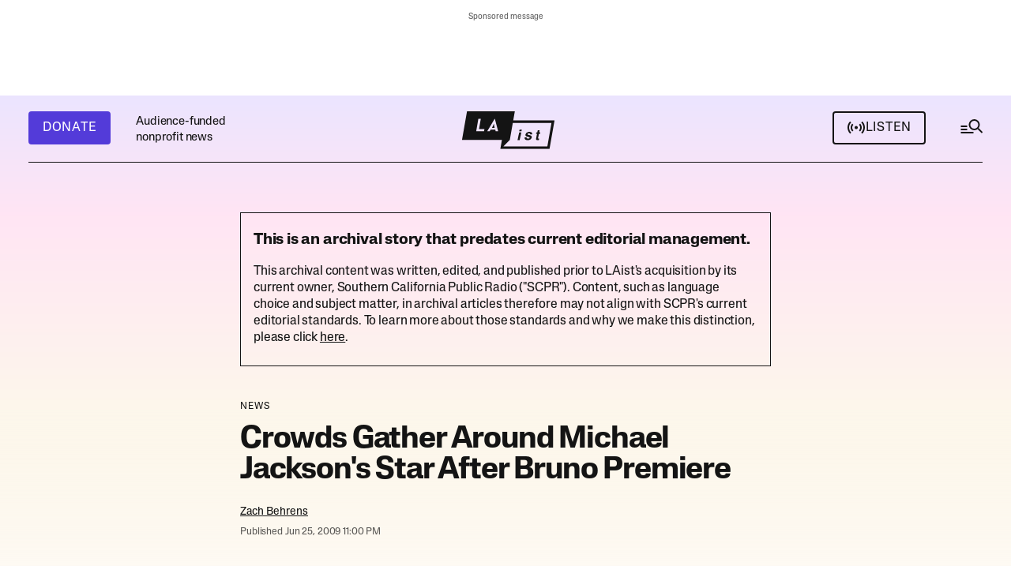

--- FILE ---
content_type: text/html; charset=utf-8
request_url: https://www.google.com/recaptcha/api2/anchor?ar=1&k=6LeyPEIlAAAAAPHMHlMH75IDpi4zj-rg0_a5lZ1t&co=aHR0cHM6Ly9sYWlzdC5jb206NDQz&hl=en&v=PoyoqOPhxBO7pBk68S4YbpHZ&size=invisible&anchor-ms=20000&execute-ms=30000&cb=cycowugr05fa
body_size: 48721
content:
<!DOCTYPE HTML><html dir="ltr" lang="en"><head><meta http-equiv="Content-Type" content="text/html; charset=UTF-8">
<meta http-equiv="X-UA-Compatible" content="IE=edge">
<title>reCAPTCHA</title>
<style type="text/css">
/* cyrillic-ext */
@font-face {
  font-family: 'Roboto';
  font-style: normal;
  font-weight: 400;
  font-stretch: 100%;
  src: url(//fonts.gstatic.com/s/roboto/v48/KFO7CnqEu92Fr1ME7kSn66aGLdTylUAMa3GUBHMdazTgWw.woff2) format('woff2');
  unicode-range: U+0460-052F, U+1C80-1C8A, U+20B4, U+2DE0-2DFF, U+A640-A69F, U+FE2E-FE2F;
}
/* cyrillic */
@font-face {
  font-family: 'Roboto';
  font-style: normal;
  font-weight: 400;
  font-stretch: 100%;
  src: url(//fonts.gstatic.com/s/roboto/v48/KFO7CnqEu92Fr1ME7kSn66aGLdTylUAMa3iUBHMdazTgWw.woff2) format('woff2');
  unicode-range: U+0301, U+0400-045F, U+0490-0491, U+04B0-04B1, U+2116;
}
/* greek-ext */
@font-face {
  font-family: 'Roboto';
  font-style: normal;
  font-weight: 400;
  font-stretch: 100%;
  src: url(//fonts.gstatic.com/s/roboto/v48/KFO7CnqEu92Fr1ME7kSn66aGLdTylUAMa3CUBHMdazTgWw.woff2) format('woff2');
  unicode-range: U+1F00-1FFF;
}
/* greek */
@font-face {
  font-family: 'Roboto';
  font-style: normal;
  font-weight: 400;
  font-stretch: 100%;
  src: url(//fonts.gstatic.com/s/roboto/v48/KFO7CnqEu92Fr1ME7kSn66aGLdTylUAMa3-UBHMdazTgWw.woff2) format('woff2');
  unicode-range: U+0370-0377, U+037A-037F, U+0384-038A, U+038C, U+038E-03A1, U+03A3-03FF;
}
/* math */
@font-face {
  font-family: 'Roboto';
  font-style: normal;
  font-weight: 400;
  font-stretch: 100%;
  src: url(//fonts.gstatic.com/s/roboto/v48/KFO7CnqEu92Fr1ME7kSn66aGLdTylUAMawCUBHMdazTgWw.woff2) format('woff2');
  unicode-range: U+0302-0303, U+0305, U+0307-0308, U+0310, U+0312, U+0315, U+031A, U+0326-0327, U+032C, U+032F-0330, U+0332-0333, U+0338, U+033A, U+0346, U+034D, U+0391-03A1, U+03A3-03A9, U+03B1-03C9, U+03D1, U+03D5-03D6, U+03F0-03F1, U+03F4-03F5, U+2016-2017, U+2034-2038, U+203C, U+2040, U+2043, U+2047, U+2050, U+2057, U+205F, U+2070-2071, U+2074-208E, U+2090-209C, U+20D0-20DC, U+20E1, U+20E5-20EF, U+2100-2112, U+2114-2115, U+2117-2121, U+2123-214F, U+2190, U+2192, U+2194-21AE, U+21B0-21E5, U+21F1-21F2, U+21F4-2211, U+2213-2214, U+2216-22FF, U+2308-230B, U+2310, U+2319, U+231C-2321, U+2336-237A, U+237C, U+2395, U+239B-23B7, U+23D0, U+23DC-23E1, U+2474-2475, U+25AF, U+25B3, U+25B7, U+25BD, U+25C1, U+25CA, U+25CC, U+25FB, U+266D-266F, U+27C0-27FF, U+2900-2AFF, U+2B0E-2B11, U+2B30-2B4C, U+2BFE, U+3030, U+FF5B, U+FF5D, U+1D400-1D7FF, U+1EE00-1EEFF;
}
/* symbols */
@font-face {
  font-family: 'Roboto';
  font-style: normal;
  font-weight: 400;
  font-stretch: 100%;
  src: url(//fonts.gstatic.com/s/roboto/v48/KFO7CnqEu92Fr1ME7kSn66aGLdTylUAMaxKUBHMdazTgWw.woff2) format('woff2');
  unicode-range: U+0001-000C, U+000E-001F, U+007F-009F, U+20DD-20E0, U+20E2-20E4, U+2150-218F, U+2190, U+2192, U+2194-2199, U+21AF, U+21E6-21F0, U+21F3, U+2218-2219, U+2299, U+22C4-22C6, U+2300-243F, U+2440-244A, U+2460-24FF, U+25A0-27BF, U+2800-28FF, U+2921-2922, U+2981, U+29BF, U+29EB, U+2B00-2BFF, U+4DC0-4DFF, U+FFF9-FFFB, U+10140-1018E, U+10190-1019C, U+101A0, U+101D0-101FD, U+102E0-102FB, U+10E60-10E7E, U+1D2C0-1D2D3, U+1D2E0-1D37F, U+1F000-1F0FF, U+1F100-1F1AD, U+1F1E6-1F1FF, U+1F30D-1F30F, U+1F315, U+1F31C, U+1F31E, U+1F320-1F32C, U+1F336, U+1F378, U+1F37D, U+1F382, U+1F393-1F39F, U+1F3A7-1F3A8, U+1F3AC-1F3AF, U+1F3C2, U+1F3C4-1F3C6, U+1F3CA-1F3CE, U+1F3D4-1F3E0, U+1F3ED, U+1F3F1-1F3F3, U+1F3F5-1F3F7, U+1F408, U+1F415, U+1F41F, U+1F426, U+1F43F, U+1F441-1F442, U+1F444, U+1F446-1F449, U+1F44C-1F44E, U+1F453, U+1F46A, U+1F47D, U+1F4A3, U+1F4B0, U+1F4B3, U+1F4B9, U+1F4BB, U+1F4BF, U+1F4C8-1F4CB, U+1F4D6, U+1F4DA, U+1F4DF, U+1F4E3-1F4E6, U+1F4EA-1F4ED, U+1F4F7, U+1F4F9-1F4FB, U+1F4FD-1F4FE, U+1F503, U+1F507-1F50B, U+1F50D, U+1F512-1F513, U+1F53E-1F54A, U+1F54F-1F5FA, U+1F610, U+1F650-1F67F, U+1F687, U+1F68D, U+1F691, U+1F694, U+1F698, U+1F6AD, U+1F6B2, U+1F6B9-1F6BA, U+1F6BC, U+1F6C6-1F6CF, U+1F6D3-1F6D7, U+1F6E0-1F6EA, U+1F6F0-1F6F3, U+1F6F7-1F6FC, U+1F700-1F7FF, U+1F800-1F80B, U+1F810-1F847, U+1F850-1F859, U+1F860-1F887, U+1F890-1F8AD, U+1F8B0-1F8BB, U+1F8C0-1F8C1, U+1F900-1F90B, U+1F93B, U+1F946, U+1F984, U+1F996, U+1F9E9, U+1FA00-1FA6F, U+1FA70-1FA7C, U+1FA80-1FA89, U+1FA8F-1FAC6, U+1FACE-1FADC, U+1FADF-1FAE9, U+1FAF0-1FAF8, U+1FB00-1FBFF;
}
/* vietnamese */
@font-face {
  font-family: 'Roboto';
  font-style: normal;
  font-weight: 400;
  font-stretch: 100%;
  src: url(//fonts.gstatic.com/s/roboto/v48/KFO7CnqEu92Fr1ME7kSn66aGLdTylUAMa3OUBHMdazTgWw.woff2) format('woff2');
  unicode-range: U+0102-0103, U+0110-0111, U+0128-0129, U+0168-0169, U+01A0-01A1, U+01AF-01B0, U+0300-0301, U+0303-0304, U+0308-0309, U+0323, U+0329, U+1EA0-1EF9, U+20AB;
}
/* latin-ext */
@font-face {
  font-family: 'Roboto';
  font-style: normal;
  font-weight: 400;
  font-stretch: 100%;
  src: url(//fonts.gstatic.com/s/roboto/v48/KFO7CnqEu92Fr1ME7kSn66aGLdTylUAMa3KUBHMdazTgWw.woff2) format('woff2');
  unicode-range: U+0100-02BA, U+02BD-02C5, U+02C7-02CC, U+02CE-02D7, U+02DD-02FF, U+0304, U+0308, U+0329, U+1D00-1DBF, U+1E00-1E9F, U+1EF2-1EFF, U+2020, U+20A0-20AB, U+20AD-20C0, U+2113, U+2C60-2C7F, U+A720-A7FF;
}
/* latin */
@font-face {
  font-family: 'Roboto';
  font-style: normal;
  font-weight: 400;
  font-stretch: 100%;
  src: url(//fonts.gstatic.com/s/roboto/v48/KFO7CnqEu92Fr1ME7kSn66aGLdTylUAMa3yUBHMdazQ.woff2) format('woff2');
  unicode-range: U+0000-00FF, U+0131, U+0152-0153, U+02BB-02BC, U+02C6, U+02DA, U+02DC, U+0304, U+0308, U+0329, U+2000-206F, U+20AC, U+2122, U+2191, U+2193, U+2212, U+2215, U+FEFF, U+FFFD;
}
/* cyrillic-ext */
@font-face {
  font-family: 'Roboto';
  font-style: normal;
  font-weight: 500;
  font-stretch: 100%;
  src: url(//fonts.gstatic.com/s/roboto/v48/KFO7CnqEu92Fr1ME7kSn66aGLdTylUAMa3GUBHMdazTgWw.woff2) format('woff2');
  unicode-range: U+0460-052F, U+1C80-1C8A, U+20B4, U+2DE0-2DFF, U+A640-A69F, U+FE2E-FE2F;
}
/* cyrillic */
@font-face {
  font-family: 'Roboto';
  font-style: normal;
  font-weight: 500;
  font-stretch: 100%;
  src: url(//fonts.gstatic.com/s/roboto/v48/KFO7CnqEu92Fr1ME7kSn66aGLdTylUAMa3iUBHMdazTgWw.woff2) format('woff2');
  unicode-range: U+0301, U+0400-045F, U+0490-0491, U+04B0-04B1, U+2116;
}
/* greek-ext */
@font-face {
  font-family: 'Roboto';
  font-style: normal;
  font-weight: 500;
  font-stretch: 100%;
  src: url(//fonts.gstatic.com/s/roboto/v48/KFO7CnqEu92Fr1ME7kSn66aGLdTylUAMa3CUBHMdazTgWw.woff2) format('woff2');
  unicode-range: U+1F00-1FFF;
}
/* greek */
@font-face {
  font-family: 'Roboto';
  font-style: normal;
  font-weight: 500;
  font-stretch: 100%;
  src: url(//fonts.gstatic.com/s/roboto/v48/KFO7CnqEu92Fr1ME7kSn66aGLdTylUAMa3-UBHMdazTgWw.woff2) format('woff2');
  unicode-range: U+0370-0377, U+037A-037F, U+0384-038A, U+038C, U+038E-03A1, U+03A3-03FF;
}
/* math */
@font-face {
  font-family: 'Roboto';
  font-style: normal;
  font-weight: 500;
  font-stretch: 100%;
  src: url(//fonts.gstatic.com/s/roboto/v48/KFO7CnqEu92Fr1ME7kSn66aGLdTylUAMawCUBHMdazTgWw.woff2) format('woff2');
  unicode-range: U+0302-0303, U+0305, U+0307-0308, U+0310, U+0312, U+0315, U+031A, U+0326-0327, U+032C, U+032F-0330, U+0332-0333, U+0338, U+033A, U+0346, U+034D, U+0391-03A1, U+03A3-03A9, U+03B1-03C9, U+03D1, U+03D5-03D6, U+03F0-03F1, U+03F4-03F5, U+2016-2017, U+2034-2038, U+203C, U+2040, U+2043, U+2047, U+2050, U+2057, U+205F, U+2070-2071, U+2074-208E, U+2090-209C, U+20D0-20DC, U+20E1, U+20E5-20EF, U+2100-2112, U+2114-2115, U+2117-2121, U+2123-214F, U+2190, U+2192, U+2194-21AE, U+21B0-21E5, U+21F1-21F2, U+21F4-2211, U+2213-2214, U+2216-22FF, U+2308-230B, U+2310, U+2319, U+231C-2321, U+2336-237A, U+237C, U+2395, U+239B-23B7, U+23D0, U+23DC-23E1, U+2474-2475, U+25AF, U+25B3, U+25B7, U+25BD, U+25C1, U+25CA, U+25CC, U+25FB, U+266D-266F, U+27C0-27FF, U+2900-2AFF, U+2B0E-2B11, U+2B30-2B4C, U+2BFE, U+3030, U+FF5B, U+FF5D, U+1D400-1D7FF, U+1EE00-1EEFF;
}
/* symbols */
@font-face {
  font-family: 'Roboto';
  font-style: normal;
  font-weight: 500;
  font-stretch: 100%;
  src: url(//fonts.gstatic.com/s/roboto/v48/KFO7CnqEu92Fr1ME7kSn66aGLdTylUAMaxKUBHMdazTgWw.woff2) format('woff2');
  unicode-range: U+0001-000C, U+000E-001F, U+007F-009F, U+20DD-20E0, U+20E2-20E4, U+2150-218F, U+2190, U+2192, U+2194-2199, U+21AF, U+21E6-21F0, U+21F3, U+2218-2219, U+2299, U+22C4-22C6, U+2300-243F, U+2440-244A, U+2460-24FF, U+25A0-27BF, U+2800-28FF, U+2921-2922, U+2981, U+29BF, U+29EB, U+2B00-2BFF, U+4DC0-4DFF, U+FFF9-FFFB, U+10140-1018E, U+10190-1019C, U+101A0, U+101D0-101FD, U+102E0-102FB, U+10E60-10E7E, U+1D2C0-1D2D3, U+1D2E0-1D37F, U+1F000-1F0FF, U+1F100-1F1AD, U+1F1E6-1F1FF, U+1F30D-1F30F, U+1F315, U+1F31C, U+1F31E, U+1F320-1F32C, U+1F336, U+1F378, U+1F37D, U+1F382, U+1F393-1F39F, U+1F3A7-1F3A8, U+1F3AC-1F3AF, U+1F3C2, U+1F3C4-1F3C6, U+1F3CA-1F3CE, U+1F3D4-1F3E0, U+1F3ED, U+1F3F1-1F3F3, U+1F3F5-1F3F7, U+1F408, U+1F415, U+1F41F, U+1F426, U+1F43F, U+1F441-1F442, U+1F444, U+1F446-1F449, U+1F44C-1F44E, U+1F453, U+1F46A, U+1F47D, U+1F4A3, U+1F4B0, U+1F4B3, U+1F4B9, U+1F4BB, U+1F4BF, U+1F4C8-1F4CB, U+1F4D6, U+1F4DA, U+1F4DF, U+1F4E3-1F4E6, U+1F4EA-1F4ED, U+1F4F7, U+1F4F9-1F4FB, U+1F4FD-1F4FE, U+1F503, U+1F507-1F50B, U+1F50D, U+1F512-1F513, U+1F53E-1F54A, U+1F54F-1F5FA, U+1F610, U+1F650-1F67F, U+1F687, U+1F68D, U+1F691, U+1F694, U+1F698, U+1F6AD, U+1F6B2, U+1F6B9-1F6BA, U+1F6BC, U+1F6C6-1F6CF, U+1F6D3-1F6D7, U+1F6E0-1F6EA, U+1F6F0-1F6F3, U+1F6F7-1F6FC, U+1F700-1F7FF, U+1F800-1F80B, U+1F810-1F847, U+1F850-1F859, U+1F860-1F887, U+1F890-1F8AD, U+1F8B0-1F8BB, U+1F8C0-1F8C1, U+1F900-1F90B, U+1F93B, U+1F946, U+1F984, U+1F996, U+1F9E9, U+1FA00-1FA6F, U+1FA70-1FA7C, U+1FA80-1FA89, U+1FA8F-1FAC6, U+1FACE-1FADC, U+1FADF-1FAE9, U+1FAF0-1FAF8, U+1FB00-1FBFF;
}
/* vietnamese */
@font-face {
  font-family: 'Roboto';
  font-style: normal;
  font-weight: 500;
  font-stretch: 100%;
  src: url(//fonts.gstatic.com/s/roboto/v48/KFO7CnqEu92Fr1ME7kSn66aGLdTylUAMa3OUBHMdazTgWw.woff2) format('woff2');
  unicode-range: U+0102-0103, U+0110-0111, U+0128-0129, U+0168-0169, U+01A0-01A1, U+01AF-01B0, U+0300-0301, U+0303-0304, U+0308-0309, U+0323, U+0329, U+1EA0-1EF9, U+20AB;
}
/* latin-ext */
@font-face {
  font-family: 'Roboto';
  font-style: normal;
  font-weight: 500;
  font-stretch: 100%;
  src: url(//fonts.gstatic.com/s/roboto/v48/KFO7CnqEu92Fr1ME7kSn66aGLdTylUAMa3KUBHMdazTgWw.woff2) format('woff2');
  unicode-range: U+0100-02BA, U+02BD-02C5, U+02C7-02CC, U+02CE-02D7, U+02DD-02FF, U+0304, U+0308, U+0329, U+1D00-1DBF, U+1E00-1E9F, U+1EF2-1EFF, U+2020, U+20A0-20AB, U+20AD-20C0, U+2113, U+2C60-2C7F, U+A720-A7FF;
}
/* latin */
@font-face {
  font-family: 'Roboto';
  font-style: normal;
  font-weight: 500;
  font-stretch: 100%;
  src: url(//fonts.gstatic.com/s/roboto/v48/KFO7CnqEu92Fr1ME7kSn66aGLdTylUAMa3yUBHMdazQ.woff2) format('woff2');
  unicode-range: U+0000-00FF, U+0131, U+0152-0153, U+02BB-02BC, U+02C6, U+02DA, U+02DC, U+0304, U+0308, U+0329, U+2000-206F, U+20AC, U+2122, U+2191, U+2193, U+2212, U+2215, U+FEFF, U+FFFD;
}
/* cyrillic-ext */
@font-face {
  font-family: 'Roboto';
  font-style: normal;
  font-weight: 900;
  font-stretch: 100%;
  src: url(//fonts.gstatic.com/s/roboto/v48/KFO7CnqEu92Fr1ME7kSn66aGLdTylUAMa3GUBHMdazTgWw.woff2) format('woff2');
  unicode-range: U+0460-052F, U+1C80-1C8A, U+20B4, U+2DE0-2DFF, U+A640-A69F, U+FE2E-FE2F;
}
/* cyrillic */
@font-face {
  font-family: 'Roboto';
  font-style: normal;
  font-weight: 900;
  font-stretch: 100%;
  src: url(//fonts.gstatic.com/s/roboto/v48/KFO7CnqEu92Fr1ME7kSn66aGLdTylUAMa3iUBHMdazTgWw.woff2) format('woff2');
  unicode-range: U+0301, U+0400-045F, U+0490-0491, U+04B0-04B1, U+2116;
}
/* greek-ext */
@font-face {
  font-family: 'Roboto';
  font-style: normal;
  font-weight: 900;
  font-stretch: 100%;
  src: url(//fonts.gstatic.com/s/roboto/v48/KFO7CnqEu92Fr1ME7kSn66aGLdTylUAMa3CUBHMdazTgWw.woff2) format('woff2');
  unicode-range: U+1F00-1FFF;
}
/* greek */
@font-face {
  font-family: 'Roboto';
  font-style: normal;
  font-weight: 900;
  font-stretch: 100%;
  src: url(//fonts.gstatic.com/s/roboto/v48/KFO7CnqEu92Fr1ME7kSn66aGLdTylUAMa3-UBHMdazTgWw.woff2) format('woff2');
  unicode-range: U+0370-0377, U+037A-037F, U+0384-038A, U+038C, U+038E-03A1, U+03A3-03FF;
}
/* math */
@font-face {
  font-family: 'Roboto';
  font-style: normal;
  font-weight: 900;
  font-stretch: 100%;
  src: url(//fonts.gstatic.com/s/roboto/v48/KFO7CnqEu92Fr1ME7kSn66aGLdTylUAMawCUBHMdazTgWw.woff2) format('woff2');
  unicode-range: U+0302-0303, U+0305, U+0307-0308, U+0310, U+0312, U+0315, U+031A, U+0326-0327, U+032C, U+032F-0330, U+0332-0333, U+0338, U+033A, U+0346, U+034D, U+0391-03A1, U+03A3-03A9, U+03B1-03C9, U+03D1, U+03D5-03D6, U+03F0-03F1, U+03F4-03F5, U+2016-2017, U+2034-2038, U+203C, U+2040, U+2043, U+2047, U+2050, U+2057, U+205F, U+2070-2071, U+2074-208E, U+2090-209C, U+20D0-20DC, U+20E1, U+20E5-20EF, U+2100-2112, U+2114-2115, U+2117-2121, U+2123-214F, U+2190, U+2192, U+2194-21AE, U+21B0-21E5, U+21F1-21F2, U+21F4-2211, U+2213-2214, U+2216-22FF, U+2308-230B, U+2310, U+2319, U+231C-2321, U+2336-237A, U+237C, U+2395, U+239B-23B7, U+23D0, U+23DC-23E1, U+2474-2475, U+25AF, U+25B3, U+25B7, U+25BD, U+25C1, U+25CA, U+25CC, U+25FB, U+266D-266F, U+27C0-27FF, U+2900-2AFF, U+2B0E-2B11, U+2B30-2B4C, U+2BFE, U+3030, U+FF5B, U+FF5D, U+1D400-1D7FF, U+1EE00-1EEFF;
}
/* symbols */
@font-face {
  font-family: 'Roboto';
  font-style: normal;
  font-weight: 900;
  font-stretch: 100%;
  src: url(//fonts.gstatic.com/s/roboto/v48/KFO7CnqEu92Fr1ME7kSn66aGLdTylUAMaxKUBHMdazTgWw.woff2) format('woff2');
  unicode-range: U+0001-000C, U+000E-001F, U+007F-009F, U+20DD-20E0, U+20E2-20E4, U+2150-218F, U+2190, U+2192, U+2194-2199, U+21AF, U+21E6-21F0, U+21F3, U+2218-2219, U+2299, U+22C4-22C6, U+2300-243F, U+2440-244A, U+2460-24FF, U+25A0-27BF, U+2800-28FF, U+2921-2922, U+2981, U+29BF, U+29EB, U+2B00-2BFF, U+4DC0-4DFF, U+FFF9-FFFB, U+10140-1018E, U+10190-1019C, U+101A0, U+101D0-101FD, U+102E0-102FB, U+10E60-10E7E, U+1D2C0-1D2D3, U+1D2E0-1D37F, U+1F000-1F0FF, U+1F100-1F1AD, U+1F1E6-1F1FF, U+1F30D-1F30F, U+1F315, U+1F31C, U+1F31E, U+1F320-1F32C, U+1F336, U+1F378, U+1F37D, U+1F382, U+1F393-1F39F, U+1F3A7-1F3A8, U+1F3AC-1F3AF, U+1F3C2, U+1F3C4-1F3C6, U+1F3CA-1F3CE, U+1F3D4-1F3E0, U+1F3ED, U+1F3F1-1F3F3, U+1F3F5-1F3F7, U+1F408, U+1F415, U+1F41F, U+1F426, U+1F43F, U+1F441-1F442, U+1F444, U+1F446-1F449, U+1F44C-1F44E, U+1F453, U+1F46A, U+1F47D, U+1F4A3, U+1F4B0, U+1F4B3, U+1F4B9, U+1F4BB, U+1F4BF, U+1F4C8-1F4CB, U+1F4D6, U+1F4DA, U+1F4DF, U+1F4E3-1F4E6, U+1F4EA-1F4ED, U+1F4F7, U+1F4F9-1F4FB, U+1F4FD-1F4FE, U+1F503, U+1F507-1F50B, U+1F50D, U+1F512-1F513, U+1F53E-1F54A, U+1F54F-1F5FA, U+1F610, U+1F650-1F67F, U+1F687, U+1F68D, U+1F691, U+1F694, U+1F698, U+1F6AD, U+1F6B2, U+1F6B9-1F6BA, U+1F6BC, U+1F6C6-1F6CF, U+1F6D3-1F6D7, U+1F6E0-1F6EA, U+1F6F0-1F6F3, U+1F6F7-1F6FC, U+1F700-1F7FF, U+1F800-1F80B, U+1F810-1F847, U+1F850-1F859, U+1F860-1F887, U+1F890-1F8AD, U+1F8B0-1F8BB, U+1F8C0-1F8C1, U+1F900-1F90B, U+1F93B, U+1F946, U+1F984, U+1F996, U+1F9E9, U+1FA00-1FA6F, U+1FA70-1FA7C, U+1FA80-1FA89, U+1FA8F-1FAC6, U+1FACE-1FADC, U+1FADF-1FAE9, U+1FAF0-1FAF8, U+1FB00-1FBFF;
}
/* vietnamese */
@font-face {
  font-family: 'Roboto';
  font-style: normal;
  font-weight: 900;
  font-stretch: 100%;
  src: url(//fonts.gstatic.com/s/roboto/v48/KFO7CnqEu92Fr1ME7kSn66aGLdTylUAMa3OUBHMdazTgWw.woff2) format('woff2');
  unicode-range: U+0102-0103, U+0110-0111, U+0128-0129, U+0168-0169, U+01A0-01A1, U+01AF-01B0, U+0300-0301, U+0303-0304, U+0308-0309, U+0323, U+0329, U+1EA0-1EF9, U+20AB;
}
/* latin-ext */
@font-face {
  font-family: 'Roboto';
  font-style: normal;
  font-weight: 900;
  font-stretch: 100%;
  src: url(//fonts.gstatic.com/s/roboto/v48/KFO7CnqEu92Fr1ME7kSn66aGLdTylUAMa3KUBHMdazTgWw.woff2) format('woff2');
  unicode-range: U+0100-02BA, U+02BD-02C5, U+02C7-02CC, U+02CE-02D7, U+02DD-02FF, U+0304, U+0308, U+0329, U+1D00-1DBF, U+1E00-1E9F, U+1EF2-1EFF, U+2020, U+20A0-20AB, U+20AD-20C0, U+2113, U+2C60-2C7F, U+A720-A7FF;
}
/* latin */
@font-face {
  font-family: 'Roboto';
  font-style: normal;
  font-weight: 900;
  font-stretch: 100%;
  src: url(//fonts.gstatic.com/s/roboto/v48/KFO7CnqEu92Fr1ME7kSn66aGLdTylUAMa3yUBHMdazQ.woff2) format('woff2');
  unicode-range: U+0000-00FF, U+0131, U+0152-0153, U+02BB-02BC, U+02C6, U+02DA, U+02DC, U+0304, U+0308, U+0329, U+2000-206F, U+20AC, U+2122, U+2191, U+2193, U+2212, U+2215, U+FEFF, U+FFFD;
}

</style>
<link rel="stylesheet" type="text/css" href="https://www.gstatic.com/recaptcha/releases/PoyoqOPhxBO7pBk68S4YbpHZ/styles__ltr.css">
<script nonce="xUTtVc6-Es894Q-rFTfb6Q" type="text/javascript">window['__recaptcha_api'] = 'https://www.google.com/recaptcha/api2/';</script>
<script type="text/javascript" src="https://www.gstatic.com/recaptcha/releases/PoyoqOPhxBO7pBk68S4YbpHZ/recaptcha__en.js" nonce="xUTtVc6-Es894Q-rFTfb6Q">
      
    </script></head>
<body><div id="rc-anchor-alert" class="rc-anchor-alert"></div>
<input type="hidden" id="recaptcha-token" value="[base64]">
<script type="text/javascript" nonce="xUTtVc6-Es894Q-rFTfb6Q">
      recaptcha.anchor.Main.init("[\x22ainput\x22,[\x22bgdata\x22,\x22\x22,\[base64]/[base64]/[base64]/bmV3IHJbeF0oY1swXSk6RT09Mj9uZXcgclt4XShjWzBdLGNbMV0pOkU9PTM/bmV3IHJbeF0oY1swXSxjWzFdLGNbMl0pOkU9PTQ/[base64]/[base64]/[base64]/[base64]/[base64]/[base64]/[base64]/[base64]\x22,\[base64]\x22,\[base64]/OHlUwo7Dvw42FsK3w5LClkIIK1vCsDBYwr1+AMKPGjzDuMOcE8KxYitkYTAIIsOkOgfCjcO4w5kbD3AYwo7CukB/[base64]/[base64]/wr3DtRHDqsKuw6nDmsOKwovDo3RrNBkTwqUldALDk8KCw4Y+w6M6w5wRwrXDs8KrGiE9w65Nw5zCtWjDpsOnLsOnKsOQwr7Di8KPbUA1wrwrWn4dOMKXw5XCmjLDicKawoogScKlKScnw5jDgXTDuj/CoE7Ck8Oxwqh/[base64]/DiU7CmXBLw41PYsOnDMK8wpLDmlUYQ8OMw4jCmC5vwoTDk8O3w6NDw73CssKpPgHCosKabFUaw5jCr8OIw4o1wp0Gw4LDi1B7wojDvwdOw73Ci8O9DcKpw5EAcMKGwptmw6I/woTDmMOXw4hsOMOnwrrCgsO1w7RswpDCgMOPw6zCjn/CuCwOLQTDilZUHy9qF8O2ScKTw501wqVQw6DDiwsGw68+woHDhy/[base64]/CoE/DuDQCwqE/wrHCpcObaEvDtzjCtsOwMSDCiMOPwoEDLsOiwogXw4EERwshSMKwOGTCoMKiwrhUw43Du8K5w5INGT/Dt1nCoTBew70fwoAgMBgHwoZTXxbDtw0Aw4bDpMKRFjRYwpRow68Vwp7DrjzCtj7CrMOCw7/ChcKWOwUZcsKXw6bCnS7DtC4dLMOBHMOuwosvB8OkwrrCjsKgwqPDuMK1EApuahPDlAbDrMOWwqDCqQQWw4bCvcODAXPCs8KWWsOpZ8OIwqvDjA/CjyRhNUDCqGgcwrDCsjMlVcO+DMK6QGHDkgXCp2EUbMOXQ8O/[base64]/FcOQwoLCpw8mcMKLFnnDpwDCo8K0bAZSw4doanvDlCkuwr3Cgy3Cr2B3w7Jfw7fCt3kjTcOKbsKywocLwr8Mw4kUwrfDjsOKworCqD/[base64]/DgcOzHcK8fsOMXMO8DMKuwoE1e2nCkAbCksKHIsOJwqvCkSjCulMMw5nClsO6wpbCocKNFgrCo8K3w6gwPEbCs8KwO0xsVX/[base64]/HcOxVsKcwrjDqMKvwoXDkcOCI8OTwrlIw5xkecKKw7zCqcO4w6/[base64]/DqlHCjDVvAMOCQibCr8OSw7UDw7nDhkoAUEsSA8Kswq5UWsOxwqw4fnXCgsKBRk7DhcO8w4B2w6/Dv8KgwqliRRJ1w7LCmhoCw41CdnohwobCqMOQw6TDicKcw7tuwr7DhHU9wp7CkcOJScOzw4g9WsO/PTfCnVLChcKrw4jCmnBjX8OVw5ZVC3g3IWvCtsOfEDDChMKBw5pfw4k2L2/DqFxEwqfDlcKfwrDDr8KWw6dfBEI3NgcLKQPCpMOcQF5ww77CtS/CrV0ywqg6wp8iw5DDm8KuwpQtw5PCt8K8wrLDhj7Dkj/DsDplw7RrB0DDpcKSw6bCjsOCw57Cp8OGLsKTKsOAwpbDomDCiMKAw4J3wqfCh0lUw53Dv8K0RzYZwpHDvizDqCPChMOnwonCmUwtwoN7wr7CucO3K8OKasOVY0h0IwQ/[base64]/Ck8KXSDTDvMKtw5MNVMO+w7sINMKrw7UkO8KVeT7CtsOjf8OeNl7DvW47w7kNcCTCgsKUwpLCl8Kqwo/[base64]/DgFDDusONB8OCZsODwrXCmMKVwrLCkgc+w7Byw50HTz08wqbDuMK5H2M2csO5wptBQ8KHw5PCtgbDtMKDOcKgdMK0f8KVd8KnwoFQwoZbwpIKw4YJw6keSj/DnDnCknBFwrEaw54ZOiLClcKvwrnDvcOXPVHDjzPDocK7wobCtAttw57DlMK/OcK9Y8OCwq7DhVFPwq/CiBXDssOQwrDCjMK8FsKWLxsnw7DDh2dKwqgNwq9UH1pAfl/DvsO0w65lTjVzw4/CpAjDvBLDpDocEGdqPVMPwqNMw6vCm8OPwo/Cv8KaYMK/[base64]/[base64]/[base64]/DnGE2V8KjwqbDkFFgLUMJwrfChx1nwqsrwqXCnk7DtFBhNcKqClrCjsKFwp0xRg/DvyPCsxoOwqXDocK+QcOOwoRXw5/Cm8K0Ny0gXcOjw6XCtsKBQcOScyLCjEYrX8K9w4HClBl3w7A3w6cfWU7Di8OLWxPDklV9c8Obw6M8bWzCmwzDncK1w7fDhhXCrMKOw5hIwoTDpFBtGlQuNXJMw5Ihw5HCqDXCuSPDsWpIw7BGKEAAHTzChsKpOsOXwr0tJVkJfwXCjcO9WklpHRIkbsO/bsKkFR1BXzLCiMOEbsKiNh1gbBAKbwkCwq/Dswp6EcKfwqTCsw/[base64]/DuxFHecObw70PTSvCnnItw67Ci8OTwr0yw61CwqbDncKjwoVSIWPCjjBYw4xCw4DCosO0XMKXw67ChcOrLxIsw6AcRsKwXw/DvGtHK1LCtcK+S0DDssKPw7/Dji1uwpHCoMObwpouw4vCm8Ofw5vCncKrD8KZeWFtTMOVwoQFH3HCv8OBwqbCil3DgcO6wp/Dt8OVZlMPOE/CgBLCoMKvJRXDmTjDpijDuMO2w7Vewp4vw4zCusKPwrXCh8KOV2TDjcKuw51vAQIXwrwnIsOwEsKKIsK1wrpQwrfDvMO+w79QdcK6wozDnxgKwozDo8OcQMK0woA5WMO7bMKOL8O2aMO3w6rCqV7DgMKOH8K1fxnCmC/Dm3YrwqNew67Ds2vCgF7DqsKNX8ORTA3CocObOMKWdMO4cQbCgsOfw6bDpX9zIcO/HMKAw7/[base64]/Cs8KnPsOxw6/Di8Oxw5hQYk5leQ4+Fglvw53CjsOcw6zDszcqWgZBwoXDhipzYMK6Vl95HMO6PkoyWDHCpMOqwqISbkvDqXfDuGbCuMOXXcK3w6MKfMOew6bDo3jCgxrCvhPDqsKSCE4Dwp5nwobCvlvDm2QLw7BnEQF/VcKXJMOqw7HCtcOLRUDDtsKUbMOawrwuacKQw5wIw6bDjj8tH8K9PC1bScO+wq9Aw5LCpg3CilJpD0DDisKbwr8Lwp/[base64]/DgCvCj0vCtAcxwodXw7plbcKiwrA7eFZawpXDiC/DtMOAZMKyO33DoMK9w7/Ct2cEwq8ue8Oqw6sPw7dzFcKAccOQwq5XBk0KK8Oew5cbcsKdw5/DusOHDMKkAMOJwpPCqTAsFCQzw69bemPDnyLDnG1pwqHDol52ZsObw7jDt8OTwod1w7nCjVRCPMKcX8KRwogSw63DmMKCwpHDoMKzw6jDqcOsam/ClF9hQ8KzQnVHYcOWZ8KzwqfDh8OrPCLCnkvDtyzCsChPwoVpw5BDIsOKw6jDpmEKNXFlw4cLEyBawrXCgUJnw5MRw5Vsw6VFA8OYP1cywpvDi3rCgsOSwrzCsMObwotEKwHCgHwVw4jCk8OOwpcowqQAwrnDsnnCmn3Cg8OmUMKMwrcTQAN2YcOCdsKcdxNMUGZ/[base64]/TFxjwqU9ZsOiwqzCnURgwqpHRQsyw4FJw6fCnyNaUhZWw4keccOyHsOZwoPDgsKVw4phw4LCnBTDscOVw4gRZcKuwrtHw7heOg9Yw7wGd8KcKBjDq8ONGMOVWsKcf8OFJcOgTU3Ck8OmDsKJw5sdB0wwwq/[base64]/csKYwo1qwoLCi8KmJBPCscOddk5rwqA2YgjDrlrDsFLDghvCm2prw4cKw7p4w6t5w4cew5/[base64]/Cs8KpwrsJYzV4JlhBw7NPZsKsA09wO1g7NMO0BcKow5U1TzrDoEBFw5YjwoICw6/ChEPDosO9WwJjN8KqBgZYMxnCoWZPJ8OPw4kITMOvZVXDlGxwPivCkMOjw4jDi8OPw4vDqWbCi8KJQmHDgMOxw7PDrMKSw71iL0I8w4BsJ8KDwrkzw7UWC8OBMjzDh8KGw4jChMOjwoXDii1ew4UhM8OKw77DvW/DhcOZEMOSw6Nsw4Etw6kEwo55a1DDjUQjw6EuY8O6w4pkeMKSPMOEYDF1woPDlFPCgw7CownDsz/CkELDlwMlFhfDmF3Di05FV8O5woUSwq1KwoYnwo0Qw55lRMOdKiPDt3d+CMK/w5Uocyp1wqxGb8KRw5pyw7/CmMOhwrxOU8ODwr4dCcKYw7zDt8Kgw5DDtRZ3wo/DtS5nVMOcCcKkScK7w4NFwrM6w5wlS1nChsOdDG7DkMO2L1NTw43DjTwhXSvChsOiw50CwrMMEgprKMO7wrfDkkLDrcODcMKLV8KYB8OyU0vCvcOIw5/Dpyllw4bDscKAwrzDhRNbwrzCrcKEwqAKw6JVw6PCuWUgJ2DCucOtWcOOwrNswoXCnCDCrEtAw4l/w4bDrB/DoTFFLcObAjTDqcKaGy3DnSw/PcKnwrHDlsO+f8KkJ01Ow7BIBMKKw4/CmcK0w6TDmMOyfxZkw6nCsg9xVsKYworCiBkpLy/DhcKIwrYXw4PDgwRrHsOpwqPCqSPDsU5PwoPDm8Oyw57CusObw6puZMOaJl0USsOGS00WGR1lw6vDuCV6w7ITwoVJw5bDlgdRwqjCpzA1wrl2woFgBRvDjsKhwoZTw7tPDyJBw7c6w5DCg8KmHA9LClzDlF/[base64]/w7hZb8OjMU1Ewo9/bMOAw5RIwoYew7PCo3EEw6nDuMK2w7XDgsKxCh9zK8ORCz/DiEHDoh14wobCtcKJwrjDhD/Cl8K9CVrCmcKLw7rCvMKpdiHCiQLCvAgVw7jDksK7IsOUVsOaw70CwpzDuMOLw7w7w4XCicOcw4nCmx3CoklyesKswrAQAVjCtsK9w7HCncOkwpDCj3vChcO/w77DoTnDh8OtwrLCscKXw7YqSwJHNMONwrsTwo9aAsODLQ4cAcKBPm7DuMKSIcKIw6zCnD/Cvj9rZmJ8wqfCjAMqc2/CgMO8HR7DlsOyw7d1CnPCpgnDpcO5w449w5PDq8OVeiLDi8OCwqQ6fcKQwq3Dp8K4Lwk2Vm/DhyolwrpvC8OlDcOVwqYswqQDw4fCqMONF8KSw7hzwqjCpcOnwoUGw6vCjm3DksOlGlhuwonCg0syBsKcacKLwqDCrMOnw7fDlGjCuMK5cWU4w6LDnFvCvX7Dii/DncKZwrUTwpbCo8OVwqt7dBZ2WcOOdGFUwpTCuxAqTjl1G8OsHcOQw4zCoSgjw4XDvxBPw4zDo8Onw5V2wpHCsGfCpXHCqcKoV8KBDsORw7YVwr90wrfDlMOya0V3ambDlsKxw6R0wo7Cjig4wqdLasKZwrvDnsKlH8K/wojDtcKKw6Upw7xCEmpnwqk7LRzCilLCg8O+F1DDklvDrRgcCMOwwq/DjVA6wqfCqcKTCXtKw7/DncOgeMKEETDCkSnDix4AwqtNZBXCo8Okw5YPUmbDqADDmMOILWTDg8KWEQReDcKyGDJNwpvDvsO+aksJw7xxYig6w6IrGSLDr8KKw7siYMOYwpzCocO4FwLCsMOjwrDDn1HDvsORw6UXw6kAG1zCmsKYIcOmeWnCjcKJTD/[base64]/CgEfCmsOCZ8OkeMKda1fDisKPw6DCq8OzDcKBw5XDusOtUcK8EMKbGsOCw4lzEcOGOsOGw6DCjMK9wpg/wqtZwoMEw4c5w5DDkcKCw4rCpcKxWxsCES9oP29awoU2w6PDl8OLw5fCoFzCocOdRjN/wr5RIm8Hw7hPbm7DgzPCsw9pwpM+w58SwoJSw6c+wrjDtytLbMOUwrXDjjFRwo7Cr3TDtcK9VcK+w4vDoMK4wofDt8O1w4TDlhfCrFZXw6zCt2J2V8OBw6slwpTCgVbCv8KMdcOWwqnDrsOWAMK2woRAET/DmcOwOiF4NXhLEBdwE3zDvMO/Qmklw59FwqkxOER9wrzCosKaURVMMcOQF2BIXQkoZMO/[base64]/DuVkJI8OXdTbCkMKAwp9OwqNFS8K7wq/DuGrDosOCd1zCi15hLcO9ccODCHrDn0LCgUDDiARLYMKuwpbDlRB2Tkp/[base64]/CtiNDP8OSw4fDosKswokEAm3DgsOWwo88ccKiw6nChsOAw7vDj8Klw7fDnzTDpsKRwpBFw41nwpg4DMOTdcKuwp5FI8K7w6DCjcOLw4cqSDsbWQHDuWHCu0zDq1XCrwgBb8K8M8OjA8KiPiZzwos6HhHCt3vCg8O/OsKGw6bCjlkRwrF1CcKAPMOHwp4IWcKLMMOoHTZFwo8Ffz4bWcOKw5nCnCTCsSx/w4zDscKgI8OawoPDjgPCjcKSXsKlSiF/T8KRUQ4PwoZqwqh4w61+w4ZgwoJqT8OSwp0SwqfDssOpwroAwo3Dt38HbMK7QMOBPMKaw5/Du05yQMKSLcKbRlvCumDDmg3DhGR3RHDCtQo7w4rDjHjCpG0HXMKfw5/[base64]/[base64]/wpbDj8O4woYow5/CscOEw7hsw5rDhlPDtMO9wqrDrGgnaMKhw7jDq2Ibw6d5UcOmw5s1B8K2FB15w6kof8O5CUgUw7sZw79Iwq1DMSJ0OiPDjcO9dgPCjRwMw6bCkcKdw7XDkEfDs2PCnsKmw4Mhw6PCnGprX8Oiw7Enw4DCrBrDkwbDpsKzw7HDgzfClcOhwoHDhU/DisKjwp/[base64]/[base64]/[base64]/DlcKEAcK4WsOlCjnCpsONwoHCj8OHXE5xw53DtX0IAg/Cg1jDoi9fw7fDvDHCrxMgbnTCqUZ/w4LDocOcw57DoBUQw4nDkcOMw6fDqToBBcOwwq51wr0xKcO/[base64]/Ds0NhQAQNwrjCv1zCnl9twpfChRQmwqtfw6AIGMK3w7laMlDCo8Kpw6dlRS4WLcORw4/[base64]/DgcOrd8Oqw6XCgHQ7w5PCqcK0VQPDmxZ6w6IGEMK8esOFew9YW8K8wprDgsKPDll7PBsdwqbDpw7DsVzCoMOuc25+JMOWHsO4w490LMOrw57CnSTDjBbCpTPCh1p/[base64]/ChGtXwrvCtsOoPMO7QMKoWwRQw4HDjDDCsHTCsmAsb8K6w7EJRCEOwrpZYS3Dvgoaa8KswqfCvh1Pw6/Djj3CmcOpwpjDgyvDm8KIJsKjw5nClgHDrsOawrjCvEPDriF/wpwRwqMPMnvClcOlw7/DnMOQVcKYMDDCkMKSSTkuw74cGGjDmV7CmwobGsOfNH/DtAbDoMK5wpPCvcKxT0QFwqrDv8KCwoo4w4oTw43CtybCksKzwpdvw60/wrJawrZAY8OpMWHCpcKhwqTDtsKbIcOYw5LDiVcgSsO9W3fDqVxcecKEe8OXwqMFB1dowocswqbCvMOnQE/Dk8KdL8KiP8OFw5vCoS9/RMKVwqttE2vCpTnCoQPDtMKawp8IF2HCusK7wp/DvgZHesO3w5/[base64]/DisOnw4tnSSlIEcO8fWlNwp5oDsKqw5bCkMKIw48fwpzDh3czwp5TwptRaE9bY8OYKRzDuzDCnsOhw6Mjw6dxw6tvdFhCOMKCfV/CjsKWNMO/fFkOWh/DriZrwpfDlQB4AsKtw7ZdwpJ1w5wKwq1MXXxCHMKmU8Orw5kjwqJfw7bCtsKOLsKvw5FLNRcSeMKwwqNkKgM4ZEM6wpLDmsOwKMKyIcOlPTzCkyrCvMOOBcOWCkNgwqjDh8OwRMOOwpEyMcKWAm/[base64]/DocKNwo5iwqzDohV4wqTDvcKWw45Wwo01D8KUBsOCw4TDoHtXbAN4wpbDpsKbwpjCn1PDtHfDuiTCr2PChhvDhgYCwrBQU2TCt8Obw7LCrMKmwrNaMwvCgsKiw6HDs2JBBMKRwp7CtBhPw6BtBwJxwqIOPDXDnW1swqkKCg8gwqHDn1RuwoZVDMOsbUHDnCDChsO9w5/CjsOcdsKcwpJ6wp3Co8KTwpFWMMOpwpnChsKnRsKDXTPCjcOOWgfDsXBNCcKcwpfDhsOKacK1S8KTw43Dnl3DsknDowLColrDgsOgMy49w4Btw6/Cv8KvJnHDr1rCnTgOw4bCtcKKbsK0wpMcw5h+wo3CgcKMcsONCmrCvsKxw7zDvQvChULDucK2w5NEDMOoElE5aMOrLcKcLMOlKnAMN8KawrokMFbCi8KNQ8OLw50jwowcZVtmw4ZJwrrCiMKibcKpwpYUwrXDk8KjwpLDj2g/X8KiwoPCoEzDmcOrw7I9wqF9wr7CvcObwqvCkxw0w7Yxw4ZLw4DDv0HDmV5lG1kfGcKhwpslecOww7zDomvDkcOUw5F6P8OgcU/DpMKuRGdvVVpyw7gnwptZMETDv8KsJ33DpMKRc0AYwrQwOMOow6jDlQTCl1LDj3XDnMKWwp/Cu8O2TsKaVU7Dv3B8w7hMacKgw4Yxw7dTVsOBBULCrcKQecKkw4vDqsK4AUYZCMOiwq3DgXZ6wprCiVvDmMOhHcOGCCvDuR/DpgTCpsK/MyfDjVM9woZHWmdXJcOFw6N/A8Kiw5rCg2zCj0PDvMKow77DoA1Yw73Dmi9cH8OewrTDoBPCgiBxw5LCiVgswq/CusK/[base64]/[base64]/[base64]/ScKjKsOmbcOnDh0gPcK9bcKXw6F8w6jClxFybSnDrDIaEsKuJm10fw4iPXgEBhzCpknDi2zDky4fwp4gw5hvY8KECFY/CMKtw67Cl8O9woHCsj5cwqUDBsKXX8OHCnHCtU9Dw5x7NEvDpizCtcOMw5DCvg95bzTDtzZjXsKOwrhJL2E5emJIeEdiGEzCkn/CoMKtERDDrg7DjhrCsV/DjhHDhiPCvjTDn8O3J8KbA2rDmcOEWxQsEBx5TD3CgkE+SRJdWMK/[base64]/DjcK3IcOLPi/DrAhZwpPCqiDDjh0EdMKOw7PDsCnCtsOXHsKEbWsTXsO1w5UuBS/Cj3rCrHdNZMOICcOowrXDmiHDrcOZfGDDmCTCmmsAVcK5w57CgFvCjzvCinTDtRLDokbCsEcxKznDnMKCB8Kpw57DhMOOdwglwoTDrMKZwoIRXDkTEsK0w4BBD8OAwqh0wqvDvcO6LGAOw6bCvngPwrvDu31rw5ACwpN/[base64]/CucORGcKHwrwtacK9w5YNwrHCk2E3wrxuw5bDjxTCsTwRRsKXL8OwfXp1wp03O8KAMMOEKgJfNC3DqAvDqhfChRnDocOKU8O6wqvCuxNMwoUEQsKoVlTCksOKw7kDYw5swqECw6hIM8OswqkYcV/DkxVlwppRwpJnZ3kMwrrDkMOIcSzChnjCv8OXYsOhFMKSYyllc8Ktw4/Ck8KzwplGG8KQw5FtKTMBVibDl8KXwoZnwqgTEMOgw6QjJWx2AhnDjTl/w5PCnsKyw7vCr3Rfw6IcYRTDk8KvfUZowpfCqMKEfwpkHETDq8Oow7Aow5vDtMKaLF0iwoNIcMOvTcKcbgTDqW4zw4xGw7rDhcKiOsKEfQMQw7vCjEJ0w6PDjMOMwonCvEELYRHCoMKrw458JCdSGcKtSB5Fw6pawq4efXXDisO9WsO5woQ3w4lbwrk3w7VQwpYlw4/Ch0rCnksYA8OSLxoxe8OuCMO5KBPCjm08EFEGMy4uU8Otw41Fw5ZUwp/DrMKiEsO+IsKvw4LCocOnKRbDv8KAw7nDqDgPwqhTw4zDrMKWM8K3EsO6NRtkwrBeWsOpCWpDwrLDrxrCqll8wpdWMT/DjMK0OGU/[base64]/DsxbDmMKAFwtTw69xw5fDlEZENRHCkgFdUMO+AsKiw7zDpcOJwqLCigvCvnrDjw9Gw7bCtSPCvsO9w57DhAHDvsOmwp8cw6Asw7gQw6dpMQ/CvkDDniQWw7fCvg0HL8ODwr08wrBnLcKEw7rCicOHLsKvw6rDnRLClx/CvSbDgsOhGjogwrwvR3oYwqXDn3IVQyjDgMKDK8K5ZlbCuMKGFMOrUsOpEELDtBbCisOFS21sSMOWZcK8wrfDkWPCoEk/worCl8O7ZcORwo7ChwbDmMKQw5bCscKce8KuwobDsQcWw5dsN8Ozw7jDiX9JX3HCmxx3w5fDncKgZMKwwo/CgMOUMsOnw6FxUcOHVsKWB8OxLFw2wrZNwpFow5dUwpXDpTdUwrISUXjCvVwmwqXDkcOLGQoiYWNvQj/[base64]/wpVcw6M5fcK8w6YdwrJbNTxywrLDtS7DvHgZw5pLQjnChcK1ZAEtwpMOCMKIYsOfw57DlcOIehtHwq0Swr8eJcOsw6ATLMKSw6tQWsKPwrxhScKMwoQDJ8OoCMKdJsKcD8KXXcOaOH7CvsKXwrxSwoXDsmDCgm/CicKKwrc7Q1QhCVHCscOgwqDDsF/CjsKbUsODBwExHcKnwrBfHMKnwpgHWcOVwrNqfcOkHsONw6AaJcKHJ8OpwpDCh3Bpw50GTX/[base64]/DtShhwoNVVcOkYsKIwoDCrsKxwrDCo3UIwqB3woHCjcOSwr7Dr3/CmcOAM8KxwrzCjQdgBkMRPgjCtcKrwqsvw6JswqxqPsKpf8KNwozCtlbCjiwBwq8IUUDCv8OUwqBBdBhxCMKjwq48d8OxX0lbw54Sw51/HH/DmsOPw4TCrsO7Nh1Dw6HDj8KAwpnDriDDikLDjVrCk8Ovw65jw4w6w5/[base64]/CtMOiwqDDjjBgwo90esONwrdpwolcw5nDqsOmF0rCl3bCmilVw4ckH8OJwrbDg8K/YMO9w4zCnsKHwq5iESjCk8KZwpTCqcOjelvDv31KwojDvHM9w7jClH3CmmpBWHhaR8OcHHN7fGrDg2fCvcOSwqjCkMOFA1PDiGrCtgthWgzDlcKPw5V1w7dPw6xSwq9sTDXChH7CjsOnV8OMF8KKaiUHworCoXc6w5zCpG/Ck8OQRcO/[base64]/woElw5BNwofDm8OqwrQROzrCg8O5UVYYwonCqlUwNcOSMlvDgFBjOE3DpsKbWlnCqcOHw4J6wofCm8KoM8OJaSXDmMOuInlyIH4+YMOWeF81w5ZiJ8KSw6TCr3RFN0rCkTvCpAgiDcK2wrt8UU5TQS7Cl8Krw5hANsKKV8O4Yjxow4JTwr/CuzzCvcKyw7HDssK1w7nDnxcxwrDCrU08wo/DgcKqW8Ksw7bCm8KcL1zDjsKQSMOtGcKbw55VO8O3ZGrDvMKfLR7Dh8O9wonDssKAKMKAw7jDsUXCvMOnRcKiwrcDDj/[base64]/ClyMjwo3CosKSZFI4UMOzSBHDpMOOwrDCjwkBH8OJUnDDt8OgdS0fHcOIPDZdw6rCqGYNw5A3K3LDjMKEwoPDlcO4w4zDpMOOY8ORw4rClsKSdcObw7/CqcKqw6PDrhw4ZsOBwqjDkcOkw4dmOycaSMOzw7DDjQZTw5B9w5jDlFhiwoXDs2/CncOhw5vDn8OCwoDCtcKkesOrCcOyUMOcw5R4wrtMwrFVw53CjMOlw6IOYMKEaDTCpSDCrkbDhMKnwqLDunHDpcKcKC58K33CtjbDj8OxWMKVQXzCvcKbBXUtfcOscH7CiMKQKcOHw4FSeSY/w7bDtsOrwpPDmB0WwqbDq8KKOMKZLcK/exTDu25afSTDmWPCnwvDhzYXwrFyYcOow5xYU8OBbcK2AsO9wrtOPxLDuMKaw4h3OcOfwol/wp3CoR1ew5XDpCtsZ3xEDybDksKbwrB4w7rDjcO1w6FPw6DDsEtww5IGb8O+ecOaWMOZw4/Cr8KHEjjCkEYQwpQHwqUYw4cvw4dfPsOww5fChiE/E8OvAWnDssKOM3rDt0FgakDDtnHDvkjDq8KWwolhwqRzHQrDtwg3wqXCgcKDw7pre8OrfBDDth3DgsO/w4QVX8OBw7l4acOkwrHCsMKEw7zDosKVwqV4w5Akc8KBwosDwp/[base64]/[base64]/CpkPDjSjDlgw5wrzCssKzLAM9wosGw4bDv8O8wpU6U8KgUMKewpspwoF6a8Kbw6/Ci8Kow4FCZMKrThfCtCnDu8KpWAPCqBUYMcOZwqFfw4zCgMKCZx7CiHp8Z8KpKMKgUwY9w6QlP8OcI8KVVsOZwrgtwrV/WcOkw5UhOxRewr9yCsKMwqxXw6hDw5DCqEtoM8KXwpoQw45Mw4TCkMKzw5HCk8O8dsKxZDcEw7BbMsOwwoLClyrCgcOywq7CgcK/UzLDjibDucKwfsOJNgkgFkRTw7rCgsOPw5shwqx9w6pow491PnRbAk8jwrjCpHdsPMOlwojCisKTVwDDq8KBeUlzwqJpaMO1wpbDkMOYw4R3Bn8/wqZpZ8KdFyzChsK1w5Itw4zDsMOcGsKmMMOidsOOKsK2w7zDm8OVw73DmwXCjMOiY8OswqYZLnHDlQDCrsOgw4TCrsKJw4DCoX7CmMOswo8RV8KbS8OEVDwzw4NHw7w5T2F3LsOxXB/[base64]/CoVrDisKYw6Fewph4wq3CgQ5YVMOzTx8pw5vCkkzDo8OBwrZ/woXCp8O2EmxfYMOgwqvDk8KfBsO2w5xNw5cvwodjNMOvw5TCjsO3w6zCt8O0w6MIMcOoF0jDiTVmwp01w6oOJ8OZNQBZNw3ClcKfVxBmGWB7w7IywoHCpyDDgmRmw6gUYsOIYsOEwpFQa8O+NGYYwrTClsKwKcO4wqLDp2t3HMKOw5/[base64]/CszQxEgDCpFvDkMKdw743NnzClDPDhcO5wpVGwpjDgmPCkDsHw4zDuTvCi8O3QlQ2MDbChCnDm8Klwr/DqcKpMEXCpyjCmcOWV8ODwprCrA5VwpI2fMOUMgJUVsK9w7QGw77CknpmV8OWCAhbwpjDlcO5woLCqMKZwqfCn8Ozw5YOD8Onwq1owrLCt8KRG0IBw5jDocKdwqbDuMKNRcKSw5sJKUx+w7AUwqp1AW1/w4cnAMKSwr0hCgDCuh5/[base64]/CrMKEw4XCo8K5FUjDgcOpwrHCocO+JUUAw5hYElVWZMO9b8OIV8O+w65mw6dlRiBVw5/Dr2l7wrR3w7XDoRg1wq/CvMOaw7rCoGReYBFRfDjDisOHDB8GwrByVcO5w7tHU8OpccKUw7bCpADDucOMw4DCmylfwr/DignCuMKqYsKow7vCijhmw4BQQsOHw4tpCEvCvEBUbcOLw4vDvcOSw5DCsS90wrphNivDoBTCiVnDm8KITCA1w6LDuMK+w7vDusK5wrPCisOlLTnCjsKrw7PDjVYKwpfCi1LClcOOf8KYw7jCrsKTeD3Dk0HCpcKwLMKHwqDCgEYnw6fClcOUw4hZJ8KxJm/[base64]/DqQTCgwFdwrcOwoHCvEAOPR82wq/[base64]/[base64]/Cs8K4w4U1f17Ch8OOwqjClj3DvxnDuARnPcOuY8OgwqLCgMKXwoDDrCXDmsKNZcKfU13Dt8KWw5ZcGn/CgxjDgsK8PVZIw5tAw5duw4NSw7XCscOfVsOSw4DDpsObRAsJwoEhw4IVdcOkCFx6wpx0w6zCusOCVFdaa8OrwpfCssObwozCjQ07JMOjFsKneS46WkfCsExcw5HDtcOswrXCrMK8w5XDvcKewqI0w5TDji0iw6cAOwNVZcKtw5TDlgzDggXDqw1Sw7HCgMO/UUbCvAp6blvClBfCpWkQwoIzw4bDh8Kqwp7DqE/DnMOdw4LCtMO/woRKGcO0W8OYJj11aU0ERsKLw65+wpxkwrgnw4oKw4J9w5k6w7XDicO8ASBJwoQxZDfDvsK/[base64]/ccKBJsKeT8KyYXosBcOzDF1UAh7Clw/[base64]/BcOqZWQNAF3Co8O2Fl3DqMOqw7/DscO3LQcswrTDpRDCsMKkw45+woc/CMKTZ8KhSMKaYgzDvnvDocOsAHw8w6FNwrUpwr7CoFpiP3QxHsO9w55DZA3CtcKeW8OmE8K6w7h6w4DDogDClUHCswXDkMOVBcKZG1ZfHC5qdMKYGsOYM8OiJUQZw43CkF3DjMO6ZcKvwrrClcOswr5iZcKuwqHCnDrCtsKlw7/CrC1XwrBBw6rCjsOjw7LCiEHDrhtiwp/DvcKCw4AswqvDsxs8wpXCuUt/HcOBL8Ojw6ZOw6pQw7/CrMOSGQdEw5dPwqLDvnvCgUvDjAvDs0gqwoNSVcKSeUfDoh86WUQPW8KowrjChQxJw7DDo8Opw7DClFVTfwppw7rDhhbCgl0HJFlxZsKnw5s4bMOFwrnDqRU0a8KTwqXCkMO/dsKKLMKUwoBUMsKxMBYYFcOqwqDCgcOWw7Jpw59MWSvCmnzCvcKjw6jDtMKjcyxjY0ZZEA/DoWLCjGHDrBsHw5fCgGDDpXTCuMKlwoAHwoQ4IVJuEMOUwrfDqzcWwpHCgBBEw6TDuWFaw5AMw4csw4QcwrTDucOyOMOJw4kGYHBiw6/[base64]/[base64]/DvXnDhlfCmUXChTDCuiVbdngEw4fCuy/[base64]/wrvDhwQjVMOAE8KPKsOIw6TCvsKLHz/Cg8OoVcKBF8KrwpEKw6VVwpzCrcO/wrVzwq7DisKcwoslwprDoWfDqCocwrUpwo1Dw5TDsndcY8K7wqrDv8K3SQwoYcKMw7N/woDCh3oJwp/DmMOqwojDgMK0wp3Co8K+F8KgwoJWwpgtwqVRw7PCphUbw4/CoTTDq0/Dp0hyasOdw48dw54PUMOnwo3DoMKdXjnConEqSF/CkMOlCsOkwrrCkxLDlHlQQsO8w75Zw7YOFnA5w5zDgMKXb8OEcsKiwoJ5wpTCuWHDj8O/NTfDtyDCocO/w712OjvDhX1FwqoVw6M2NFvDnMKyw7NhcnnCncKhSC/Dn0Izwr3CgT/[base64]/CrMKjNsKOWBhkwpzDhBA/woIAW8KXwoTCvEN1w4I+EsKBw4jCp8O6w77Cp8K9NcK6cjZKVinDmsKxw4oEwo4pbFsswqDDgC/Dh8Ksw7PCq8OpwqrCqcONwpBee8KPBQrCt1HDisOqwp1gAcKSLE/CqjDDh8Ofw4DDtMKIXjfCq8KuFCbCpm8JWMOVw7PDosKKwooIEmFuR3vCg8KTw6AafMOzGm/DqsKpTEzCrsORw5FWS8KJScO4\x22],null,[\x22conf\x22,null,\x226LeyPEIlAAAAAPHMHlMH75IDpi4zj-rg0_a5lZ1t\x22,0,null,null,null,0,[21,125,63,73,95,87,41,43,42,83,102,105,109,121],[1017145,623],0,null,null,null,null,0,null,0,null,700,1,null,0,\[base64]/76lBhnEnQkZnOKMAhmv8xEZ\x22,0,0,null,null,1,null,0,1,null,null,null,0],\x22https://laist.com:443\x22,null,[3,1,1],null,null,null,1,3600,[\x22https://www.google.com/intl/en/policies/privacy/\x22,\x22https://www.google.com/intl/en/policies/terms/\x22],\x22LJCfy6WsjlLNBElpLE8j1HzQ+ptV21G48wqTj4BSRp0\\u003d\x22,1,0,null,1,1769106286931,0,0,[80,223,38],null,[202,171,39,115],\x22RC-hsduSOt3x6BA9g\x22,null,null,null,null,null,\x220dAFcWeA6pSwdlDsmRkS7xJ2wFefIrcKIkw9yG39_yJby4nUXc540CSwwJzkvD6sRZC8vQFC0zMcPHJqQTzSeUG_6C0mFQ7S_qRg\x22,1769189086970]");
    </script></body></html>